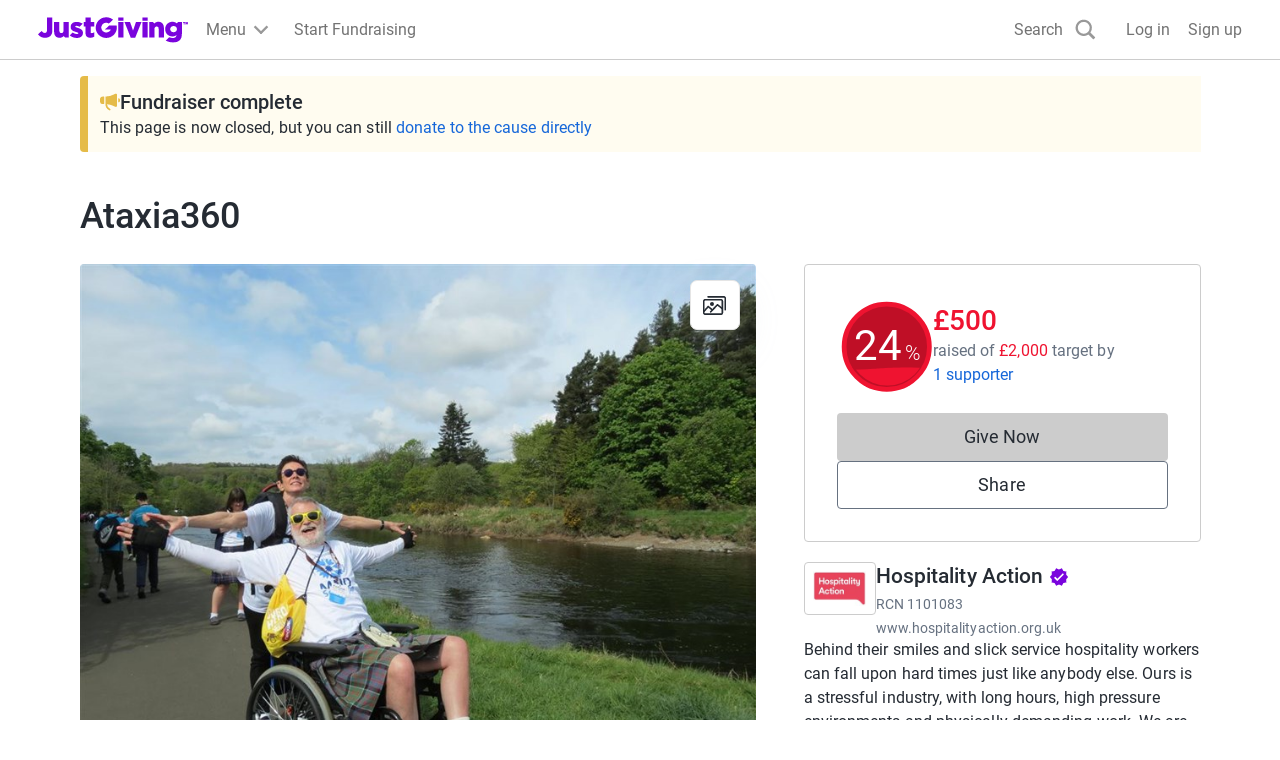

--- FILE ---
content_type: text/javascript
request_url: https://www.jg-cdn.com/assets/jg-pages-edge/_next/static/chunks/app/error-ad822ea2a4b79fab.js
body_size: 3050
content:
try{let t="undefined"!=typeof window?window:"undefined"!=typeof global?global:"undefined"!=typeof globalThis?globalThis:"undefined"!=typeof self?self:{},e=(new t.Error).stack;e&&(t._sentryDebugIds=t._sentryDebugIds||{},t._sentryDebugIds[e]="0d052f05-d39c-47fa-9bc0-2e569094ddc4",t._sentryDebugIdIdentifier="sentry-dbid-0d052f05-d39c-47fa-9bc0-2e569094ddc4")}catch(t){}{let t="undefined"!=typeof window?window:"undefined"!=typeof global?global:"undefined"!=typeof globalThis?globalThis:"undefined"!=typeof self?self:{};t._sentryModuleMetadata=t._sentryModuleMetadata||{},t._sentryModuleMetadata[new t.Error().stack]=Object.assign({},t._sentryModuleMetadata[new t.Error().stack],{"_sentryBundlerPluginAppKey:jg-pages-edge":!0})}(self.webpackChunk_N_E=self.webpackChunk_N_E||[]).push([[7601],{21235:function(t,e,u){Promise.resolve().then(u.bind(u,79766))},79766:function(t,e,u){"use strict";u.r(e),u.d(e,{default:function(){return r}});var i=u(57437),g=u(10922),M=u(50112),L=u(30128),j=u(2265),a=u(30490);function r(t){let{error:e}=t;(0,j.useEffect)(()=>{g.Tb(e)},[e]);let u=(0,a.T_)();return(0,i.jsxs)(i.Fragment,{children:[(0,i.jsx)("div",{style:{borderBottom:"1px #ccc solid",backgroundColor:"#fff"},children:(0,i.jsx)("div",{style:{maxWidth:"1240px",margin:"0 auto",padding:"6px 18px",height:"59px"},children:(0,i.jsx)("a",{href:L.Z.justGivingRootUrl,style:{height:"100%"},children:(0,i.jsx)("img",{alt:"logo",style:{height:"100%",width:"153px"},src:"[data-uri]"})})})}),(0,i.jsxs)(M.m,{imageUrl:"https://images.justgiving.com/image/error_500.gif","data-sentry-element":"ErrorPage","data-sentry-source-file":"error.tsx",children:[(0,i.jsx)("h1",{className:"cp-heading-medium",children:u("page.error500.heading")}),(0,i.jsx)("p",{children:u("page.error500.message")}),(0,i.jsx)("p",{children:u("causeDetails.campaign.heading")}),(0,i.jsx)("a",{className:"cp-text-link",href:L.Z.justGivingRootUrl,children:u("page.error500.linkWording")})]})]})}},50112:function(t,e,u){"use strict";u.d(e,{m:function(){return L}});var i=u(57437),g=u(71218),M=u.n(g);let L=t=>{let{children:e,imageUrl:u}=t;return(0,i.jsx)("div",{className:M().background,"data-sentry-component":"ErrorPage","data-sentry-source-file":"ErrorPage.tsx",children:(0,i.jsxs)("div",{className:M().container,children:[(0,i.jsx)("img",{className:M().image,src:u,alt:""}),(0,i.jsx)("div",{className:M().content,children:e})]})})}},30128:function(t,e){"use strict";let u=JSON.parse('{"graphqlBaseUrl":"https://graphql.justgiving.com","imageServiceUrl":"https://images.jg-cdn.com/image/","assetPrefix":"https://www.jg-cdn.com/assets/jg-pages-edge","justGivingRootUrl":"https://www.justgiving.com","activeGroupsCookieName":"ACTIVE_GROUPS","authCookieName":".GGASPXAUTH_BEARER","iamUrl":"https://iam-api.justgiving.com","facebookAppId":"113010648761829","facebookAppNamespace":"jgdonation","imageServiceWriteUrl":"https://images.justgiving.com/image","qrCodeUrl":"https://lab-pusa01.app.blackbaud.net/flgen/v1/qr","linkServiceUrl":"https://link.justgiving.com","walletPassServiceUrl":"https://wps-peur01.app.blackbaud.net/walps","realm":"Prd","featureFlags":{"refreshedQrCodeEnabled":true,"statelessCheckoutEnabled":false,"isDTMSEnabled":false,"addCharityMetaTags":true},"optimizelyFullstackKey":"U4qCDU4H9hx9HomybYf7c","analyticsCookieName":"JGAnalytics","cspReportUrl":"https://csp-report.justgiving.com/v1/submitReport/prd-jg-pages-ui","crowdfundingApiUrl":"https://crowdfunding-api.justgiving.com","recaptchaId":"6LfDQnkmAAAAADc088X8M5lsILw_-IfOP3fB7cAh","consumerSSOUrl":"https://www.justgiving.com/sso?context=consumer&actionType=set_profile&returnUrl=","donateRequestUrl":"https://www.justgiving.com/pages-edge-donate/give"}');e.Z=u},71218:function(t){t.exports={background:"ErrorPage_background__xtJR7",container:"ErrorPage_container__7UOjh",image:"ErrorPage_image__3Rvhn",content:"ErrorPage_content__8x_kj"}},30490:function(t,e,u){"use strict";u.d(e,{T_:function(){return M}});var i=u(87385);function g(t,e){return(...t)=>{try{return e(...t)}catch{throw Error(void 0)}}}let M=g(0,i.T_);g(0,i.Gb)}},function(t){t.O(0,[3929,7385,991,2971,4777,1744],function(){return t(t.s=21235)}),_N_E=t.O()}]);
//# sourceMappingURL=error-ad822ea2a4b79fab.js.map